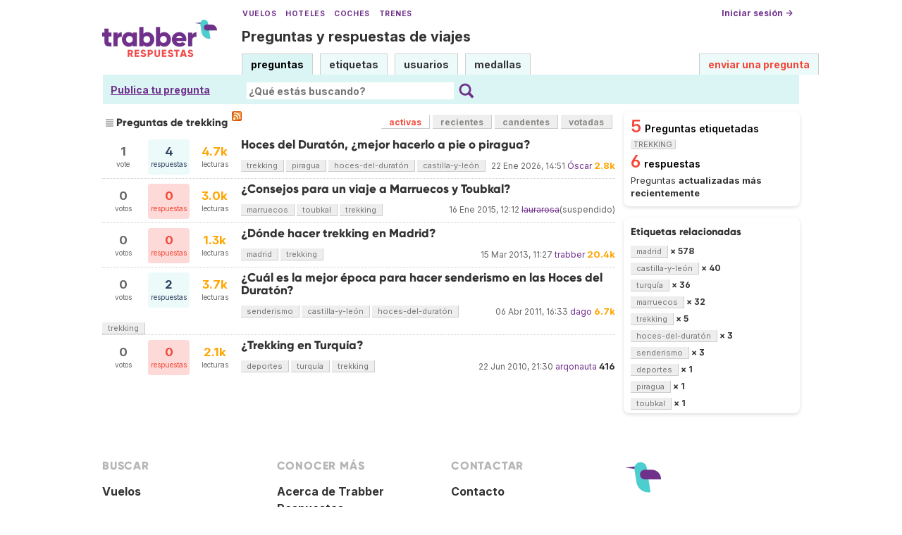

--- FILE ---
content_type: text/html; charset=UTF-8
request_url: https://respuestas.trabber.com/etiquetas/trekking/
body_size: 5849
content:
<!DOCTYPE html>
<html>
<!-- base_content.html -->

    <head>
        <title>Preguntas de trekking - Trabber Respuestas</title>
        <meta name="description" content="Questions and answers about  on Trabber Respuestas - preguntas y respuestas de viajes"/>
        <meta name="keywords" content="Trabber viajes preguntas respuestas foro comunidad viajeros"/>
        <meta property="og:image" content="https://respuestas.trabber.com/m/default/media/images/logo-respuestas-square.png"/>
        
    


    
    <link rel="alternate" type="application/rss+xml" title="RSS" href="/etiquetas/trekking/?type=rss"/>
    

        <meta http-equiv="Content-Type" content="text/html; charset=UTF-8"/>
        <meta name="viewport" content="width=device-width, initial-scale=1">


        <link rel="apple-touch-icon" sizes="180x180" href="/m/default/media/favicon/xapple-touch-icon.png.pagespeed.ic.Aw5pK5XpVT.webp">
        <link rel="icon" type="image/png" sizes="32x32" href="/m/default/media/favicon/xfavicon-32x32.png.pagespeed.ic.N-5kJIHZAb.webp">
        <link rel="icon" type="image/png" sizes="16x16" href="/m/default/media/favicon/xfavicon-16x16.png.pagespeed.ic.ASrbYm4SVf.webp">
        <link rel="manifest" href="/m/default/media/favicon/site.webmanifest">
        <link rel="mask-icon" href="/m/default/media/favicon/safari-pinned-tab.svg" color="#70318b">
        <link rel="shortcut icon" href="/m/default/media/favicon/favicon.ico">
        <meta name="msapplication-TileColor" content="#70318b">
        <meta name="msapplication-config" content="/m/default/media/favicon/browserconfig.xml">
        <meta name="theme-color" content="#70318b">

        <link rel="stylesheet" href="https://ajax.googleapis.com/ajax/libs/jqueryui/1.8.24/themes/smoothness/jquery-ui.css">



        <link rel="stylesheet" href="https://www.trabber.es/css/style.min.css"/>
        <link href="/m/default/media/style/style.css" rel="stylesheet" type="text/css"/>
        
        
        <!--[if IE 6]>
        <style type="text/css">
        img, div, a { behavior: url(/m/default/media/iepngfix/iepngfix.htc) }
        </style>
        <![endif]-->
        

        <script src="https://ajax.googleapis.com/ajax/libs/jquery/1.4.4/jquery.min.js"></script>
        <script src="https://ajax.googleapis.com/ajax/libs/jqueryui/1.8.24/jquery-ui.min.js"></script>
        <script type="text/javascript">//<![CDATA[
var i18nLang='es';var appUrl='https://respuestas.trabber.com'
var scriptUrl='/'
var osqaSkin='default';var messages={username:'',confirm:"¿Estás seguro?",yes:"Sí",no:"No",message:"Mensaje:",cancel:"Cancelar",close:"Cerrar",ok:"Ok",matching_tags_url:"/matching_tags/",word:"palabra",words:"palabras",character:"carácter",characters:"carácteres"}
//]]></script>
        <script type="text/javascript" src="/m/default/media/js/osqa.main.js.pagespeed.jm.TqpHYakxxH.js"></script>



        <script async src="https://www.googletagmanager.com/gtag/js?id=G-VXFCN24B39"></script>
        <script>window.dataLayer=window.dataLayer||[];function gtag(){dataLayer.push(arguments);}gtag('js',new Date());gtag('config','G-VXFCN24B39');</script>

        <script>window.fbAsyncInit=function(){FB.init({appId:'117217151637870',version:'v6.0',status:true,cookie:true,xfbml:true});};</script>

        <script type="text/javascript">window.___gcfg={lang:'es'};</script>

        <script type="text/javascript">$(document).ready(function(){var ti=document.getElementById("id_title");if(ti){if(ti.value==""){ti.focus();}}});</script>

        


        
        
        <link rel="search" type="application/opensearchdescription+xml" href="/opensearch.xml" title="Buscar en Trabber Respuestas"/>
        
        

<script>window['gtag_enable_tcf_support']=true;gtag('consent','default',{'ad_user_data':'denied','ad_personalization':'denied','ad_storage':'denied','wait_for_update':500});</script>
<script data-ad-client="ca-pub-1797829400953831" async src="https://pagead2.googlesyndication.com/pagead/js/adsbygoogle.js"></script>
<script>window.googlefc=window.googlefc||{};window.googlefc.callbackQueue=window.googlefc.callbackQueue||[];window.googlefc.callbackQueue.push({'CONSENT_DATA_READY':()=>__tcfapi('addEventListener',2.2,function(data,success){if(success&&data.gdprApplies){if(data.eventStatus==='tcloaded'||data.eventStatus==='useractioncomplete'){var options={};if(data.publisher.consents[1]&&data.publisher.consents[8]){options.analytics_storage='granted';}else{options.analytics_storage='denied';}window.gtag('consent','update',options);}}else{window.gtag('consent','update',{'ad_user_data':'granted','ad_personalization':'granted','ad_storage':'granted','analytics_storage':'granted'});}})});</script>



    </head>
    <body>

        <div class="wrapper">
        
        <!-- template header.html -->


	<div id="roof">

        <div class="TopLinks">
            <a href="https://www.trabber.es/">Vuelos</a> <a href="https://www.trabber.es/hoteles/">Hoteles</a> <a href="https://www.trabber.es/coches/">Coches</a> <a href="https://www.trabber.es/trenes/">Trenes</a>
        </div>





        <div class="logo">
			<a href="/">
				<img width="163" src="/m/default/media/images/163xNxlogo-respuestas.png.pagespeed.ic.kesVcNW-gj.webp" title="Ir a la página inicial" alt="Trabber Respuestas - preguntas y respuestas de viajes logo"/>
			</a>
		</div>
	  
		<div id="top">







		     <a href="/cuenta/entrar/">Iniciar sesión →</a> 
		</div>

    <div class="TaglineContainer">

        <p class="Tagline"><a href="https://respuestas.trabber.com/" title="Ir a la página inicial">Preguntas y respuestas de viajes</a></p>
    </div>

    <div id="nav">
        <a id="nav_questions" class="on" href="/preguntas/">preguntas</a><a id="nav_tags" href="/etiquetas/">etiquetas</a><a id="nav_users" href="/usuarios/">usuarios</a><a id="nav_badges" href="/medallas/">medallas</a>
        <a id="nav_ask" href="/preguntas/preguntar/" class="special">enviar una pregunta</a>
    </div>
  </div>

<!--    <div class="clear"></div> -->
  
	<div id="searchBar">

        <div class="askquestionsearchbar"><a style="text-decoration: underline" class="nav_ask" href="https://respuestas.trabber.com/preguntas/preguntar/">Publica tu pregunta</a></div>

    <form action="/buscar/" method="get">
        <input type="hidden" name="csrfmiddlewaretoken" value="4kbT5kLMMvQnYWrJbktXGHNVoIi8506ng5qjO8MlvSPYbjZTwbtHZkBYfIi7equT">
        <div class="searchdiv">
            <input type="image" name="Submit" value="Buscar" class="searchBtn" src="/m/default/media/images/search-icon.svg"/>
            <div class="searchInputBox"><input type="text" class="searchInput" value="" name="q" id="keywords" placeholder="¿Qué estás buscando?"/></div>

<!--            <a style="text-decoration:underline; margin-left: 15px" href="https://respuestas.trabber.com/preguntas/preguntar/">Enviar una pregunta</a>  -->

        </div>
        <div class="options" style="display: none">
            <input id="type-question" type="radio" value="question" name="t" checked="checked"/><label for="type-question">preguntas</label>
            <input id="type-tag" type="radio" value="tag" name="t"/><label for="type-tag">etiquetas</label>
            <input id="type-user" type="radio" value="user" name="t"/><label for="type-user">usuarios</label>
        </div>
    </form>
        <div style="clear:both"></div>
	</div>

	

<!-- end template header.html -->

        



<div id="wrapper">
    
    
    <div id="room">
        <div id="CALeftContainer">
            <div id="CALeft">
                

<div class="tabBar">
    



<h1 class="headQuestions">
    
        
            
                
                    Preguntas de trekking
                
            
        
    
</h1>
    <a class="feed-icon" style="background-image:url(/m/default/media/images/xfeed-icon-small.png.pagespeed.ic._5s6C5wYz8.webp)" href="/etiquetas/trekking/?type=rss" title="suscribirse al RSS de preguntas"></a>
    
<div class="tabsA"><a href="/etiquetas/trekking/" class="on" title="Preguntas actualizadas más recientemente">activas</a><a href="/etiquetas/trekking/?sort=recientes" title="Preguntas realizadas más recientemente">recientes</a><a href="/etiquetas/trekking/?sort=candentes" title="Preguntas más activas en las últimas 24 horas">candentes</a><a href="/etiquetas/trekking/?sort=mostvoted" title="Preguntas más votadas">votadas</a></div>

</div>
<div id="listA">
    
      
<div class="short-summary">
    <div class="counts">
        <div class="votes">
            <div class="item-count">1</div>
            <div>vote</div>
        </div>
        <div class="status  answered">
            <div class="item-count">4</div>
            <div>respuestas</div>
        </div>
        <div class="views">
             <div class="item-count"><span class="thousand">4.7k</span></div>
             <div>lecturas</div>
        </div>
    </div>

    <div class="question-summary-wrapper">
        <h2><a title="Me gustaría que me algún usuario me resolviese esta duda ya que no tengo claro si es mejor hacer el recorrido a pie o hacerlo en piragua (aunque entiendo que el agua estará congelada :( ). Gracias." href="/preguntas/1408/hoces-del-duraton-mejor-hacerlo-a-pie-o-piragua">Hoces del Duratón, ¿mejor hacerlo a pie o piragua?</a></h2>
        
        <div class="userinfo">
            <span class="relativetime" title="22 de enero de 2026 a las 15:51">22 Ene 2026, 14:51</span>
            <a href="https://respuestas.trabber.com/usuarios/1/oscar">Óscar</a><span class="score" title="2814 karma"><span class="thousand">2.8k</span></span>

        </div>

        <div class="tags">
            <a class="tag-link-trekking" href="/etiquetas/trekking/" title="ver preguntas etiquetadas  'trekking'" rel="tag">trekking</a>
            <a class="tag-link-piragua" href="/etiquetas/piragua/" title="ver preguntas etiquetadas  'piragua'" rel="tag">piragua</a>
            <a class="tag-link-hoces-del-duratón" href="/etiquetas/hoces-del-durat%C3%B3n/" title="ver preguntas etiquetadas  'hoces-del-duratón'" rel="tag">hoces-del-duratón</a>
            <a class="tag-link-castilla-y-león" href="/etiquetas/castilla-y-le%C3%B3n/" title="ver preguntas etiquetadas  'castilla-y-león'" rel="tag">castilla-y-león</a>
        </div>
    </div>

</div>
    

    
      
<div class="short-summary">
    <div class="counts">
        <div class="votes">
            <div class="item-count">0</div>
            <div>votos</div>
        </div>
        <div class="status  unanswered">
            <div class="item-count">0</div>
            <div>respuestas</div>
        </div>
        <div class="views">
             <div class="item-count"><span class="thousand">3.0k</span></div>
             <div>lecturas</div>
        </div>
    </div>

    <div class="question-summary-wrapper">
        <h2><a title="Hola! Estoy planeando un viaje a Marruecos de dos semanas en febrero. Probablemente haga una ruta circular por el país, y como soy aficionada al trekking me planteo desviarme para subir al Toubkal cuando pase por Marrakech. Alguien sabe de alguna agencia de guías de allí de la zona? si es practicabl..." href="/preguntas/1770/consejos-para-un-viaje-a-marruecos-y-toubkal">¿Consejos para un viaje a Marruecos y Toubkal?</a></h2>
        
        <div class="userinfo">
            <span class="relativetime" title="16 de enero de 2015 a las 13:12">16 Ene 2015, 12:12</span>
            <a class="suspended-user" href="https://respuestas.trabber.com/usuarios/1346/laurarosa">laurarosa</a>(suspendido)

        </div>

        <div class="tags">
            <a class="tag-link-marruecos" href="/etiquetas/marruecos/" title="ver preguntas etiquetadas  'marruecos'" rel="tag">marruecos</a>
            <a class="tag-link-toubkal" href="/etiquetas/toubkal/" title="ver preguntas etiquetadas  'toubkal'" rel="tag">toubkal</a>
            <a class="tag-link-trekking" href="/etiquetas/trekking/" title="ver preguntas etiquetadas  'trekking'" rel="tag">trekking</a>
        </div>
    </div>

</div>
    

    
      
<div class="short-summary">
    <div class="counts">
        <div class="votes">
            <div class="item-count">0</div>
            <div>votos</div>
        </div>
        <div class="status  unanswered">
            <div class="item-count">0</div>
            <div>respuestas</div>
        </div>
        <div class="views">
             <div class="item-count"><span class="thousand">1.3k</span></div>
             <div>lecturas</div>
        </div>
    </div>

    <div class="question-summary-wrapper">
        <h2><a title="" href="/preguntas/6796/donde-hacer-trekking-en-madrid">¿Dónde hacer trekking en Madrid?</a></h2>
        
        <div class="userinfo">
            <span class="relativetime" title="15 de marzo de 2013 a las 12:27">15 Mar 2013, 11:27</span>
            <a href="https://respuestas.trabber.com/usuarios/2/trabber">trabber</a><span class="score" title="20435 karma"><span class="thousand">20.4k</span></span>

        </div>

        <div class="tags">
            <a class="tag-link-madrid" href="/etiquetas/madrid/" title="ver preguntas etiquetadas  'madrid'" rel="tag">madrid</a>
            <a class="tag-link-trekking" href="/etiquetas/trekking/" title="ver preguntas etiquetadas  'trekking'" rel="tag">trekking</a>
        </div>
    </div>

</div>
    

    
      
<div class="short-summary">
    <div class="counts">
        <div class="votes">
            <div class="item-count">0</div>
            <div>votos</div>
        </div>
        <div class="status  answered">
            <div class="item-count">2</div>
            <div>respuestas</div>
        </div>
        <div class="views">
             <div class="item-count"><span class="thousand">3.7k</span></div>
             <div>lecturas</div>
        </div>
    </div>

    <div class="question-summary-wrapper">
        <h2><a title="" href="/preguntas/1797/cual-es-la-mejor-epoca-para-hacer-senderismo-en-las-hoces-del-duraton">¿Cuál es la mejor época para hacer senderismo en las Hoces del Duratón?</a></h2>
        
        <div class="userinfo">
            <span class="relativetime" title="6 de abril de 2011 a las 18:33">06 Abr 2011, 16:33</span>
            <a href="https://respuestas.trabber.com/usuarios/97/dago">dago</a><span class="score" title="6708 karma"><span class="thousand">6.7k</span></span>

        </div>

        <div class="tags">
            <a class="tag-link-senderismo" href="/etiquetas/senderismo/" title="ver preguntas etiquetadas  'senderismo'" rel="tag">senderismo</a>
            <a class="tag-link-castilla-y-león" href="/etiquetas/castilla-y-le%C3%B3n/" title="ver preguntas etiquetadas  'castilla-y-león'" rel="tag">castilla-y-león</a>
            <a class="tag-link-hoces-del-duratón" href="/etiquetas/hoces-del-durat%C3%B3n/" title="ver preguntas etiquetadas  'hoces-del-duratón'" rel="tag">hoces-del-duratón</a>
            <a class="tag-link-trekking" href="/etiquetas/trekking/" title="ver preguntas etiquetadas  'trekking'" rel="tag">trekking</a>
        </div>
    </div>

</div>
    

    
      
<div class="short-summary">
    <div class="counts">
        <div class="votes">
            <div class="item-count">0</div>
            <div>votos</div>
        </div>
        <div class="status  unanswered">
            <div class="item-count">0</div>
            <div>respuestas</div>
        </div>
        <div class="views">
             <div class="item-count"><span class="thousand">2.1k</span></div>
             <div>lecturas</div>
        </div>
    </div>

    <div class="question-summary-wrapper">
        <h2><a title="He leído en una guía que cerca de la costa del Mar Negro en Turquía se puede hacer trekking, ya que es una zona muy verde y montañosa. ¿Alguien ha estado por allí y me puede recomendar algún sitio? ¿Qué más actividades de tipo deportivo se pueden hacer en Turquía? Muchas gracias!" href="/preguntas/970/trekking-en-turquia">¿Trekking en Turquía?</a></h2>
        
        <div class="userinfo">
            <span class="relativetime" title="22 de junio de 2010 a las 23:30">22 Jun 2010, 21:30</span>
            <a href="https://respuestas.trabber.com/usuarios/6/arqonauta">arqonauta</a><span class="score" title="416 karma">416</span>

        </div>

        <div class="tags">
            <a class="tag-link-deportes" href="/etiquetas/deportes/" title="ver preguntas etiquetadas  'deportes'" rel="tag">deportes</a>
            <a class="tag-link-turquía" href="/etiquetas/turqu%C3%ADa/" title="ver preguntas etiquetadas  'turquía'" rel="tag">turquía</a>
            <a class="tag-link-trekking" href="/etiquetas/trekking/" title="ver preguntas etiquetadas  'trekking'" rel="tag">trekking</a>
        </div>
    </div>

</div>
    
</div>

    <div class="pager"></div>
    



            </div>
        </div>
        <div id="CARight">
            
    <div class="boxC"><div class="questions-count">
        5<span style="color:black;font-size:14px;margin-left:5px">Preguntas etiquetadas <span class="tag">trekking</span></span></div><div class="questions-count">
        6<span style="color:black;font-size:14px;margin-left:5px">respuestas</span></div><div><p class="nomargin">
            Preguntas <strong>actualizadas más recientemente</strong></p></div></div>



    



    <div class="boxC">
        <h3 class="subtitle">Etiquetas relacionadas</h3>
        <div class="tags" id="recent-tags">
            
                <a rel="tag" class="tag-link-madrid" title="ver preguntas etiquetadas 'madrid'" href="/etiquetas/madrid/">madrid</a>
                <span class="tag-number">&#215; 578</span>
                <br/>
            
                <a rel="tag" class="tag-link-castilla-y-león" title="ver preguntas etiquetadas 'castilla-y-león'" href="/etiquetas/castilla-y-le%C3%B3n/">castilla-y-león</a>
                <span class="tag-number">&#215; 40</span>
                <br/>
            
                <a rel="tag" class="tag-link-turquía" title="ver preguntas etiquetadas 'turquía'" href="/etiquetas/turqu%C3%ADa/">turquía</a>
                <span class="tag-number">&#215; 36</span>
                <br/>
            
                <a rel="tag" class="tag-link-marruecos" title="ver preguntas etiquetadas 'marruecos'" href="/etiquetas/marruecos/">marruecos</a>
                <span class="tag-number">&#215; 32</span>
                <br/>
            
                <a rel="tag" class="tag-link-trekking" title="ver preguntas etiquetadas 'trekking'" href="/etiquetas/trekking/">trekking</a>
                <span class="tag-number">&#215; 5</span>
                <br/>
            
                <a rel="tag" class="tag-link-hoces-del-duratón" title="ver preguntas etiquetadas 'hoces-del-duratón'" href="/etiquetas/hoces-del-durat%C3%B3n/">hoces-del-duratón</a>
                <span class="tag-number">&#215; 3</span>
                <br/>
            
                <a rel="tag" class="tag-link-senderismo" title="ver preguntas etiquetadas 'senderismo'" href="/etiquetas/senderismo/">senderismo</a>
                <span class="tag-number">&#215; 3</span>
                <br/>
            
                <a rel="tag" class="tag-link-deportes" title="ver preguntas etiquetadas 'deportes'" href="/etiquetas/deportes/">deportes</a>
                <span class="tag-number">&#215; 1</span>
                <br/>
            
                <a rel="tag" class="tag-link-piragua" title="ver preguntas etiquetadas 'piragua'" href="/etiquetas/piragua/">piragua</a>
                <span class="tag-number">&#215; 1</span>
                <br/>
            
                <a rel="tag" class="tag-link-toubkal" title="ver preguntas etiquetadas 'toubkal'" href="/etiquetas/toubkal/">toubkal</a>
                <span class="tag-number">&#215; 1</span>
                <br/>
            
        </div>
    </div>


    



        </div>
        <div id="tail" style="clear:both;">
            

    <div style="clear:both"></div>


        </div>
    </div>
    <div class="spacer3"></div>
</div>

        
            <div id="ground">
                


<footer class="footer">

    <div class="container mb-6 pb-6">
        <div class="columns">
            <div class="column">
                <h4 class="mb-4">Buscar</h4>
                <ul>
                    <li><a href="https://www.trabber.es/">Vuelos</a></li>
                    <li><a href="https://www.trabber.es/ofertas/">Ofertas de vuelos</a></li>
                    <li><a href="https://www.trabber.es/hoteles/">Hoteles</a></li>
                    <li><a href="https://www.trabber.es/coches/">Coches</a></li>
                    <li><a href="https://www.trabber.es/trenes/">Trenes</a></li>
                </ul>
            </div>
            <div class="column">
                <h4 class="mb-4">Conocer más</h4>
                <ul>
                    <li><a href="/acerca-de/">Acerca de Trabber Respuestas</a></li>
                    <li><a href="/preguntas-frecuentes/">Preguntas frecuentes</a></li>
                    <li><a href="https://www.trabber.es/show/about">Acerca de Trabber</a></li>
                    <li><a href="https://blog.trabber.com/">Blog</a></li>
                    <li><a href="https://play.google.com/store/apps/details?id=com.trabber.android&utm_campaign=respuestas-footer">App Android</a></li>
                    <li><a href="https://apps.apple.com/es/app/trabber-vuelos-hoteles-y-m%C3%A1s/id1447942035?pt=119548824&ct=respuestas-footer&mt=8">App iPhone</a></li>
                </ul>
            </div>
            <div class="column">
                <h4 class="mb-4">Contactar</h4>
                <ul>
                    <li><a href="https://www.trabber.es/contact" onclick="footerContact(); return false;">Contacto</a></li>
                    <li><a href="https://tradetracker.com/es/campaigns/viajes-y-vacaciones-26/trabber-27686/">Afiliados</a></li>
                </ul>
            </div>
            <div class="column">
                <span class="is-block mb-4"><img src="https://www.trabber.es/images/trabber-icon.svg" width="50" height="50"></span>
                <div class="legal is-size-7 has-text-grey mb-4">
                    <p>&copy; 2005 - 2026</p>
                    <p>Trabber Software S.L.</p>
                    <p><a href="https://www.trabber.es/show/legal">Aviso legal</a></p>
                </div>

                <div class="social">
                    <a target="_blank" rel="noopener" title="Trabber en Instagram" href="https://www.instagram.com/trabber/"><span class="sprite icon-instagram"></span></a>
                    <a target="_blank" rel="noopener" title="Trabber en Facebook" href="https://www.facebook.com/trabber"><span class="sprite icon-facebook"></span></a>
                    <a target="_blank" rel="noopener" title="síguenos vía X" href="https://x.com/Trabber"><span class="icon-social icon-x"></span></a>
                    <a target="_blank" rel="noopener" title="YouTube @trabber" href="https://www.youtube.com/@trabber"><span class="icon-social icon-youtube"></span></a>
                </div>
            </div>
        </div>

    </div>

</footer>

            </div>
        
        
        
        </div>

        <!-- Put all elements with fixed position here, IE6 fixed position fix: http://ryanfait.com/position-fixed-ie6/ -->
        <div class="notify" style="display:none">
            
                
            
            <a id="close-notify" onclick="notify.close(true)">&#215;</a>
        </div>
    </body>
</html>
<!-- end template base_content.html -->


--- FILE ---
content_type: text/html; charset=utf-8
request_url: https://www.google.com/recaptcha/api2/aframe
body_size: 268
content:
<!DOCTYPE HTML><html><head><meta http-equiv="content-type" content="text/html; charset=UTF-8"></head><body><script nonce="kDDXz1dfvmWmUG-caXI5Sg">/** Anti-fraud and anti-abuse applications only. See google.com/recaptcha */ try{var clients={'sodar':'https://pagead2.googlesyndication.com/pagead/sodar?'};window.addEventListener("message",function(a){try{if(a.source===window.parent){var b=JSON.parse(a.data);var c=clients[b['id']];if(c){var d=document.createElement('img');d.src=c+b['params']+'&rc='+(localStorage.getItem("rc::a")?sessionStorage.getItem("rc::b"):"");window.document.body.appendChild(d);sessionStorage.setItem("rc::e",parseInt(sessionStorage.getItem("rc::e")||0)+1);localStorage.setItem("rc::h",'1769730063217');}}}catch(b){}});window.parent.postMessage("_grecaptcha_ready", "*");}catch(b){}</script></body></html>